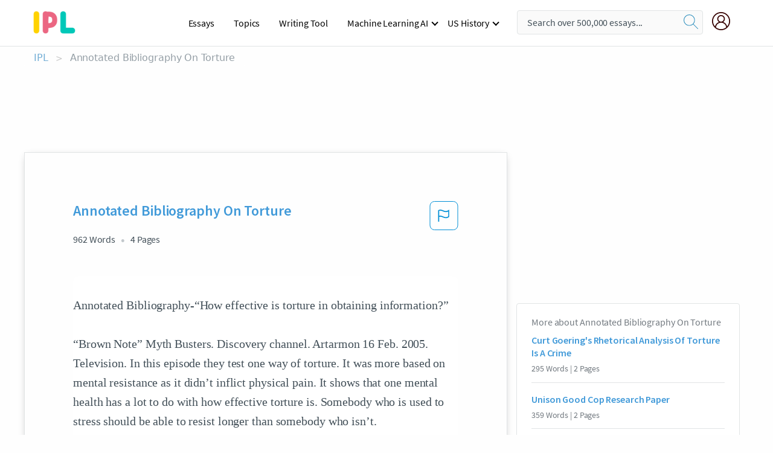

--- FILE ---
content_type: text/html; charset=UTF-8
request_url: https://www.ipl.org/essay/Annotated-Bibliography-On-Torture-F39QUP74ACFR
body_size: 2399
content:
<!DOCTYPE html>
<html lang="en">
<head>
    <meta charset="utf-8">
    <meta name="viewport" content="width=device-width, initial-scale=1">
    <title></title>
    <style>
        body {
            font-family: "Arial";
        }
    </style>
    <script type="text/javascript">
    window.awsWafCookieDomainList = ['monografias.com','cram.com','studymode.com','buenastareas.com','trabalhosfeitos.com','etudier.com','studentbrands.com','ipl.org','123helpme.com','termpaperwarehouse.com'];
    window.gokuProps = {
"key":"AQIDAHjcYu/GjX+QlghicBgQ/7bFaQZ+m5FKCMDnO+vTbNg96AHqDSf7dyseAvxXfff+th73AAAAfjB8BgkqhkiG9w0BBwagbzBtAgEAMGgGCSqGSIb3DQEHATAeBglghkgBZQMEAS4wEQQMBbAhfC6rywEJSQLoAgEQgDvkSovwKw8drqzo35BraWInANBuiYC/Ydi42ZvWJEuM09r4GJbJcSPceJYTDcFO+WT1lARbyvQfSSoHfg==",
          "iv":"A6x+awFnVAAAJBVZ",
          "context":"c6VLUpR9+oGBjCqUbs7GPPxYiwenuo4/2D6uiH/IXBJYNR1RDHweY9NG1+PU0gTqELtTpiN9ReCHP15LB9rG6/KGdb+0HgdF/EpQ64FNp6csnoXLOjY4leDBP63Ky8HZZizLojqZhPsJxzkjrUYSKzZT2wkJ43C5rR/7M6vnL01rzNqi1qTc5west3ndrFTi7H1aMI1it+9N41IXSizihyclOM/IU/0wQRhAtHj2piKP7Nb0DvPA7FlcRnc2duEPPgMAnXXc2IMM6Kd68pgpoBchN3+USdx9L/NICX4CnT9ktb7JPd5kZhtRbx5sMilbVGJCW+mx8einKo0Z4i8h2BG9wyyz6FkhIRU5s94kfVLGyWhCtupEDnsyO7U8+0NpNNi1OZbbohRUj3sXGOHSqCnWyBqfb7fkI76ghDIUzOFIN3mG/RxqkZoYhXVFhReYDxb7Lqk02ewG5GVDD7PhflOpya4wabm0/64cl3zA7W2g1aOpWGQZZp87Iy31WZG6u0TZiiIF/YfVwHhfRY2qub12J7T+u6T8Z8m0pnp5rawwhOisybrEu8kREJdPjJ8ikpqH6AjP5h7aKvSoqDGRBXH3D/PkiIvT3BHE5eBshqh4d2TZvWtfi8/XcceJB5cteI73vedon6I5P/UBymbwNI+5g/7AOMxEvmiNsdX1l6jjv1WQ+NAJ10SxLrwCOE9DAw7TL2f/PVeVSle2gTj3ttsZTrYWh3o9TPny9Xbe5BdpIZt9QLnkSH1puDdEUkHkPv3YToNaXFyJ6/hoR8yn2nqmKg=="
};
    </script>
    <script src="https://ab840a5abf4d.9b6e7044.us-east-2.token.awswaf.com/ab840a5abf4d/b0f70ab89207/49b6e89255bb/challenge.js"></script>
</head>
<body>
    <div id="challenge-container"></div>
    <script type="text/javascript">
        AwsWafIntegration.saveReferrer();
        AwsWafIntegration.checkForceRefresh().then((forceRefresh) => {
            if (forceRefresh) {
                AwsWafIntegration.forceRefreshToken().then(() => {
                    window.location.reload(true);
                });
            } else {
                AwsWafIntegration.getToken().then(() => {
                    window.location.reload(true);
                });
            }
        });
    </script>
    <noscript>
        <h1>JavaScript is disabled</h1>
        In order to continue, we need to verify that you're not a robot.
        This requires JavaScript. Enable JavaScript and then reload the page.
    </noscript>
</body>
</html>

--- FILE ---
content_type: text/html; charset=utf-8
request_url: https://www.ipl.org/essay/Annotated-Bibliography-On-Torture-F39QUP74ACFR
body_size: 24527
content:
<!DOCTYPE html><html lang="en"><head><meta charSet="utf-8"/><meta name="viewport" content="width=device-width, initial-scale=1"/><link rel="preload" as="image" href="//assets.ipl.org/1.17/images/logos/ipl/logo-ipl.png"/><link rel="preload" as="image" href="//assets.ipl.org/1.17/images/icons/ipl/magnifying-glass.svg"/><link rel="preload" as="image" href="//assets.ipl.org/1.17/images/icons/user.png"/><link rel="stylesheet" href="/_next/static/css/275ed64cc4367444.css" data-precedence="next"/><link rel="stylesheet" href="/_next/static/css/d1010e730fb921b1.css" data-precedence="next"/><link rel="stylesheet" href="/_next/static/css/8584ffabdd5f8c16.css" data-precedence="next"/><link rel="stylesheet" href="/_next/static/css/9c19318485a4db35.css" data-precedence="next"/><link rel="stylesheet" href="/_next/static/css/bd5e8bc2e7c36d97.css" data-precedence="next"/><link rel="stylesheet" href="/_next/static/css/e4dccb509d93907a.css" data-precedence="next"/><link rel="preload" as="script" fetchPriority="low" href="/_next/static/chunks/webpack-417f1a94d57302c0.js"/><script src="/_next/static/chunks/fd9d1056-4b62698693dbfabc.js" async=""></script><script src="/_next/static/chunks/8762-8ad353e02bc2af3c.js" async=""></script><script src="/_next/static/chunks/main-app-f4796c898d921638.js" async=""></script><script src="/_next/static/chunks/3ff803c2-f0f7edafd4775fbe.js" async=""></script><script src="/_next/static/chunks/app/(essay)/essay/%5Bslug%5D/error-53b2f000131f2229.js" async=""></script><script src="/_next/static/chunks/app/(essay)/essay/%5Bslug%5D/not-found-d879a0942c99821b.js" async=""></script><script src="/_next/static/chunks/app/(essay)/error-69dfc0ff013e5bf5.js" async=""></script><script src="/_next/static/chunks/app/(essay)/essay/%5Bslug%5D/page-fe7c03fe3daa5a0f.js" async=""></script><script src="/_next/static/chunks/app/error-244b34cbf9e834f0.js" async=""></script><script src="/_next/static/chunks/4977-dce6ba04846f9cff.js" async=""></script><script src="/_next/static/chunks/app/layout-2040570caa53cf2f.js" async=""></script><script src="/_next/static/chunks/app/global-error-27218bf9570c0318.js" async=""></script><link rel="preload" href="https://cdn.cookielaw.org/consent/b0cd8d85-662e-4e9b-8eaf-21bfeb56b3d5/OtAutoBlock.js" as="script"/><link rel="preload" href="https://www.ipl.org/s/react-users-frontend/js/ruf-version.js" as="script"/><link rel="preload" href="/s2/js/funnel-client.js" as="script"/><link rel="preload" href="/s2/js/exitintent/exitintent.min.js" as="script"/><title>Annotated Bibliography On Torture - 962 Words | Internet Public Library</title><meta name="description" content="Annotated Bibliography-“How effective is torture in obtaining information?” “Brown Note” Myth Busters. Discovery channel. Artarmon 16 Feb. 2005. Television...."/><link rel="canonical" href="https://www.ipl.org/essay/Annotated-Bibliography-On-Torture-F39QUP74ACFR"/><meta name="next-size-adjust"/><script src="/_next/static/chunks/polyfills-42372ed130431b0a.js" noModule=""></script></head><body class="__className_e8ce0c"><script>(self.__next_s=self.__next_s||[]).push(["https://cdn.cookielaw.org/consent/b0cd8d85-662e-4e9b-8eaf-21bfeb56b3d5/OtAutoBlock.js",{}])</script><noscript><iframe src="//www.googletagmanager.com/ns.html?id=GTM-T86F369" height="0" width="0" style="display:none;visibility:hidden"></iframe></noscript><div class="flex flex-col justify-around min-h-[100vh]"><header class="header-splat"><div class="row header-row"><div class="columns large-1 medium-1 small-4 header-splat__columns mobile-flex"><label for="drop" class="nav-toggle"><span></span></label><a href="/" aria-label="ipl-logo-bg" class="show-for-large display-inline-block vert-align-middle full-height"><div class="header-splat__logo-container" style="background-image:url(//assets.ipl.org/1.17/images/logos/ipl/logo-ipl.png)"></div></a><div class="hide-for-large-up display-inline-block vert-align-middle full-height"><a href="/" class="cursorPointer" aria-label="ipl-logo"><img class="vert-center no-material-style" src="//assets.ipl.org/1.17/images/logos/ipl/logo-ipl.png" width="70" height="35" alt="ipl-logo"/></a></div></div><div class="columns large-6 medium-5 small-4 full-height header-navbar" style="visibility:hidden;width:180%!important"><div class="nav-container"><nav><input type="checkbox" id="drop"/><ul class="menu"><li><a href="/writing">Essays</a></li><li><a href="/topics">Topics</a></li><li><a href="/editor">Writing Tool</a></li><li><a href="/div/machine-learning-ai/">Machine Learning AI</a><input type="checkbox" id="drop-2"/><ul><li class="bordered"><a href="/div/chatgpt/">ChatGPT</a></li></ul></li><li><a href="#">US History</a><input type="checkbox" id="drop-2"/><ul><li class="bordered"><a href="/div/potus/">Presidents of the United States</a><input type="checkbox" id="drop-3"/><ul><li><a href="/div/potus/jrbiden.html ">Joseph Robinette Biden</a></li><li><a href="/div/potus/djtrump.html ">Donald Trump</a></li><li><a href="/div/potus/bhobama.html ">Barack Obama</a></li></ul></li><li class="bordered"><a href="/div/stateknow">US States</a><input type="checkbox" id="drop-4"/><ul><li><a href="/div/stateknow/popchart.html ">States Ranked by Size &amp; Population</a></li><li><a href="/div/stateknow/dates.html">States Ranked by Date</a></li></ul></li></ul></li></ul></nav></div></div><div class="columns large-12 medium-12 small-4 header-splat__search-box-container"><div class="d-flex"><div class="search-box header-splat__search-box header-splat__search-box--low search-box z-index-2" id="header__search-box"><form class="toggle-trigger" action="https://www.ipl.org/search" method="GET"><input type="text" class="search-box__input search-box__input--splat-header search-box__input--gray-bg " placeholder="Search over 500,000 essays..." name="query"/><button class="search-box__button search-box__button--splat-header" type="submit" aria-label="search"><div class="search-box__svg-cont"><img class="search-box__svg search-box__svg-middle no-material-style" src="//assets.ipl.org/1.17/images/icons/ipl/magnifying-glass.svg" alt="search" width="24px" height="24px"/></div></button></form></div><div class="header-splat__columns align-right user-account"><div class="header-splat__search-toggle-container" style="right:5rem"><i class="weight-500 icon icon-ui-24-search header-splat__icon-ui-24-search-toggle" id="header-splat__icon-ui-24-search-toggle"></i></div><a href="/dashboard" rel="nofollow" aria-label="My Account"><div class="burger full-height vert-align-middle display-inline-block cursorPointer position-relative"><div class="vert-center"><img class="no-material-style" width="30" height="30" src="//assets.ipl.org/1.17/images/icons/user.png" alt="user-icon"/></div></div></a></div></div></div></div></header><div class="ipl-main-container"><script data-ot-ignore="true" type="application/ld+json">
      {
        "@context": "https://schema.org",
        "@type": "Article",
        "headline": "Annotated Bibliography On Torture",
        "image": "//assets.ipl.org/1.17/images/logos/ipl/logo-ipl.png",
        "datePublished": "2020-03-04T18:18:09.000Z",
        "dateModified": "2020-03-04T18:18:09.000Z",
        "author": {
          "@type": "Organization",
          "name": "ipl.org"
        },
        "description": "Annotated Bibliography-“How effective is torture in obtaining information?” “Brown Note” Myth Busters. Discovery channel. Artarmon 16 Feb. 2005. Television....",
        "isAccessibleForFree": "False",
        "hasPart":
          {
          "@type": "WebPage",
          "isAccessibleForFree": "False",
          "cssSelector" : ".paywall"
          }
      }
    </script><script>(self.__next_s=self.__next_s||[]).push([0,{"data-ot-ignore":true,"children":"window.dataLayer = window.dataLayer || [];\n        dataLayer.push({ \"environment\": \"production\" });\ndataLayer.push({ \"ga_enable_tracking\": \"true\" });\ndataLayer.push({ \"version\": \"1.0.27\" });\ndataLayer.push({ \"source_site_id\": 32 });\n","id":"envScript"}])</script><div class="row"><nav aria-label="breadcrumb" class="w-max"><ol aria-label="Breadcrumbs:" role="navigation" class="flex flex-wrap items-center w-full bg-opacity-60 py-2 px-4 rounded-md breadcrumbs justify-start bg-white"><li class="flex items-center text-blue-gray-900 antialiased font-sans text-sm font-normal leading-normal cursor-pointer transition-colors duration-300 hover:text-light-blue-500"><a href="/" class="opacity-60">IPL</a><span class="text-blue-gray-500 text-sm antialiased font-sans font-normal leading-normal mx-2 pointer-events-none select-none">&gt;</span></li><li class="flex items-center text-blue-gray-900 antialiased font-sans text-sm font-normal leading-normal cursor-pointer transition-colors duration-300 hover:text-light-blue-500"><span class="ash-gray capitalize">Annotated Bibliography On Torture</span></li></ol></nav></div><div id="essay_ad_top"></div><div class="row essay-preview-block "><div class="columns large-8 paper-container paper-container--with-sidebar position-relative border-box-shadow margin-4 paper-container--with-sidebar"><div class="position-relative margin-4 text-xl"><div class="popup-funnel-modal" id="DivFunnelModal"></div><div id="essay-body-heading-details"><div class="flex justify-between"><h1 style="color:#419ad9" class="weight-700 heading-m heading-font">Annotated Bibliography On Torture</h1><button class="bg-transparent border-0 content-flag-color p-0 m-0 h-[49px] w-[48px] shadow-none outline-0 font-normal hover:shadow-none hover:outline-0 focus:shadow-none focus:outline-0"><svg width="48" height="49" viewBox="0 0 48 49" fill="none" xmlns="http://www.w3.org/2000/svg"><rect x="1" y="0.5" width="46" height="47.0413" rx="7.5" stroke="currentcolor"></rect><path d="M16.1668 34.0413H14.5V15.2062L14.9167 14.9561C17.667 13.206 20.2506 14.2061 22.7508 15.2062C25.5844 16.3729 28.168 17.373 31.5017 14.9561L32.8351 14.0394V26.1239L32.5018 26.3739C28.418 29.3742 25.0844 28.0408 22.0841 26.7906C19.9172 25.9572 18.0837 25.2071 16.1668 26.1239V34.0413ZM18.0837 24.0404C19.6672 24.0404 21.2507 24.6238 22.7508 25.2905C25.4177 26.3739 28.0013 27.374 31.1683 25.2905V17.2064C27.668 19.0399 24.751 17.8731 22.0841 16.7897C19.9172 15.9562 18.0837 15.2062 16.1668 16.1229V24.2904C16.8336 24.1237 17.417 24.0404 18.0837 24.0404Z" fill="currentcolor"></path></svg></button></div><div class="essay-details mb-12 text-base"><span class="text-m">962<!-- --> Words</span><span class="text-m">4<!-- --> Pages</span></div></div><div style="color:#435059" class="relative flex flex-col bg-clip-border rounded-xl bg-white text-gray-700 paper-holder p-0 shadow-none"> <article class="text-l document__body padding-top-2 white-space--break-spaces break-word source-serif "><span className="document__preview text-l source-serif" key=0><p>Annotated Bibliography-“How effective is torture in obtaining information?”<br />
“Brown Note” Myth Busters. Discovery channel. Artarmon 16 Feb. 2005. Television. In this episode they test one way of torture. It was more based on mental resistance as it didn’t inflict physical pain. It shows that one mental health has a lot to do with how effective torture is. Somebody who is used to stress should be able to resist longer than somebody who isn’t.<br />
Dominguez, Trace. “Does torture Work? Ask the CIA.” Discovery.com. Discovery news. Jul 3, 2012. Web. 08 Feb. 2016. In this report the author explain that many CIA agents believe that physical torture is not as effective as psychological torture. For example, leaving them naked in front of other people will<a data-fulldoc=/document/F39QUP74ACFR class="document__middle white-space--normal source-serif text-l" rel="nofollow" style="cursor:pointer;white-space: normal;">
      <i>&hellip;show more content&hellip;</i>
   </a></p></span><span className="document__preview text-l source-serif" key=1><p>&#34;Beyond Waterboarding: The Science Of Interrogation.&#34; New Scientist 205.2750 (2010): 40-43. Academic Search Complete. Web. 10 Feb. 2016. In this article the author asks the question as to whether torture is a viable source in getting information. Since there is other moral ways of getting information. Some of these methods have shown to be more efficient. They also leave the victim’s <a href='/topics/mind' class='brand-secondary'>mind</a> intact.<br />
Janoff-Bulman, Ronnie. &#34;Erroneous Assumptions: Popular Belief in the Effectiveness of Torture Interrogation.&#34; Peace &#38; Conflict 13.4 (2007): 429-435. Academic Search Complete. Web. 14 Feb. 2016.  As this article mentions many people do believe that torture works as nobody could resist the physical and mental torture people are put through. In reality most successful cases have been done by psychology experts using other methods. They used human knowledge and applied it to the interrogation.  <br />
Moskalenko, Sophia. &#34;Great Minds Think Alike: Psychology Of An Effective Interrogation.&#34; Dynamics of Asymmetric Conflict 4.1 (2011): 21-32. Academic Search Complete. Web. 10 Feb. 2016. In this article the author explains that there is not many studies about the real efficiency on torture. This is due to people seeing it as an immoral action. Many people still decide that it is the best way to get<a data-fulldoc=/document/F39QUP74ACFR class="document__middle white-space--normal source-serif text-l" rel="nofollow" style="cursor:pointer;white-space: normal;">
      <i>&hellip;show more content&hellip;</i>
   </a></p></span><span className="document__preview text-l source-serif" key=2><p class='text-ellipsis-after'>Kelly, and Jeaneé C. Miller. &#34;The Who, What, and Why of Human Intelligence Gathering: Self-Reported Measures of Interrogation Methods.&#34; Applied Cognitive Psychology 28.6 (2014): 817-828. Academic Search Complete. Web. 05 Feb. 2016. In this article research showed that using relationship building techniques instead of physical or mental abuse had better results in obtaining information. When people are being tortured, they feel even if they tell them they will still suffer. In contrast, people who don’t get tortured are more willing to cooperate. In the end showing a friendly manner wins people over.<br />
Schiemann, John W. &#34;Interrogational Torture: Or How Good Guys Get Bad Information With Ugly Methods.&#34; Political Research Quarterly 65.1 (2012): 3-19. Academic Search Complete. Web. 08 Feb. 2016. This source explains that torture is actually one of the last methods used when they are interrogating someone since many know that it has a very low success rate. If the person is not willing to cooperate, they go down a list. Many people thought to use the top methods as they are not as immoral.  Getting to the end of the list thought means they have nothing else to make the person talk which is why they use</p></span></article></div><div class="paper__gradient paper__gradient--bottom"></div><div class="center paper__cta"><a id="ShowMoreButton" class="button text-m" data-fulldoc="/document/F39QUP74ACFR">Show More</a></div></div><div id="essay_ad_related"></div><div><div class="paper--related-separator"><span class="paper--related-separator-word">Related</span></div><section><div class="paper paper--related"><div id="essay-body-heading-details"><div class=""><a href="/essay/Curt-Goerings-Rhetorical-Analysis-Of-Torture-Is-FJCFHQCGZV"><h2 style="color:#419ad9" class="weight-700 heading-m heading-font">Curt Goering&#x27;s Rhetorical Analysis Of Torture Is A Crime</h2></a></div><div class="paper--related__details"><span class="text-m">295<!-- --> Words</span> | <span class="text-m">2<!-- --> Pages</span></div></div><p class="m-0 text-l source-serif break-word text-ellipsis-after" style="color:#435059">After finding some torture tactics, it helped me research about the negative effects of torture. In his article, “Torture is a Crime”, Curt Goering listed the negative effects of torture. He argues that torture is illegal, ineffective, immoral and makes those around us unsafe. Curt uses ethos in his piece to back up his main argument. For example, he mentions that in 1984, the UN adopted the Convention against torture and it was ratified by the U.S. Senate in 1990.</p><div class="paper__gradient paper__gradient--bottom"></div><div class="center paper__cta"><a class="button text-m" href="/essay/Curt-Goerings-Rhetorical-Analysis-Of-Torture-Is-FJCFHQCGZV">Read More</a></div></div><div class="paper paper--related"><div id="essay-body-heading-details"><div class=""><a href="/essay/Unison-Good-Cop-Research-Paper-FKLWAG7E2DVV"><h2 style="color:#419ad9" class="weight-700 heading-m heading-font">Unison Good Cop Research Paper</h2></a></div><div class="paper--related__details"><span class="text-m">359<!-- --> Words</span> | <span class="text-m">2<!-- --> Pages</span></div></div><p class="m-0 text-l source-serif break-word text-ellipsis-after" style="color:#435059">Some of the psychological methods included blackmailing, exploitation of phobias; e.g., mock execution, leaving suspects in a room full of spiders, interrogations that lasted for an unreasonable</p><div class="paper__gradient paper__gradient--bottom"></div><div class="center paper__cta"><a class="button text-m" href="/essay/Unison-Good-Cop-Research-Paper-FKLWAG7E2DVV">Read More</a></div></div><div class="paper paper--related"><div id="essay-body-heading-details"><div class=""><a href="/essay/Rhetorical-Analysis-Of-Torture-Myth-PCWGUN6YV"><h2 style="color:#419ad9" class="weight-700 heading-m heading-font">Rhetorical Analysis Of Torture Myth &#x27;</h2></a></div><div class="paper--related__details"><span class="text-m">1050<!-- --> Words</span> | <span class="text-m">5<!-- --> Pages</span></div></div><p class="m-0 text-l source-serif break-word text-ellipsis-after" style="color:#435059">Applebaum has plenty of evidence to back up her claim that physical torture is not effective, and there are many other ways to obtain information. While the fear-encouraging and questioning elements are potent to many who are afraid of terror committed against them, but when the overwhelming sentiment of Levin’s argument is being compared to the logic and ethical points of Applebaum it is clear to see the superiority of her argument. Although Levin would advocate for physical torture in extreme situations, one must expect extreme consequences. Physical torture is rarely effective, violates rights, and damages a whole nation’s credibility. This is why physical torture should not be</p><div class="paper__gradient paper__gradient--bottom"></div><div class="center paper__cta"><a class="button text-m" href="/essay/Rhetorical-Analysis-Of-Torture-Myth-PCWGUN6YV">Read More</a></div></div><div class="paper paper--related"><div id="essay-body-heading-details"><div class=""><a href="/essay/Ticking-Bomb-Scenarios-P3VX6BMEN8VV"><h2 style="color:#419ad9" class="weight-700 heading-m heading-font">Ticking Bomb Scenarios</h2></a></div><div class="paper--related__details"><span class="text-m">1221<!-- --> Words</span> | <span class="text-m">5<!-- --> Pages</span></div></div><p class="m-0 text-l source-serif break-word text-ellipsis-after" style="color:#435059">However openly allowing torture in any way will normalize its use. While Dershowitz’s proposal for warranted torture may seem appropriate in the case of the ticking bomb terrorist, the proposal is undermined by many moral and legal issues. It is easier for government officials to justify using torture in such extreme cases, but the reasons for not using torture outweigh its justifications. Dershowitz’s suggestion assumes that under a system of torture warrants that officials will refrain from torture if the warrant is rejected. There is no way to regulate interrogators and it is unlikely that a warrant will prevent interrogators from breaking the rules.</p><div class="paper__gradient paper__gradient--bottom"></div><div class="center paper__cta"><a class="button text-m" href="/essay/Ticking-Bomb-Scenarios-P3VX6BMEN8VV">Read More</a></div></div><div class="paper paper--related"><div id="essay-body-heading-details"><div class=""><a href="/essay/Argumentative-Essay-On-Cia-Torture-PKSNKJJKRC486"><h2 style="color:#419ad9" class="weight-700 heading-m heading-font">Informative Essay: Cia Torture And Human Rights</h2></a></div><div class="paper--related__details"><span class="text-m">1105<!-- --> Words</span> | <span class="text-m">5<!-- --> Pages</span></div></div><p class="m-0 text-l source-serif break-word text-ellipsis-after" style="color:#435059">Cia torture
  Imagine helping your country out of debt, or helping innocent people and save them from years and years of trauma. The history of torture goes all the back to before Christ was born, and yet people still use it to this day like the United States, China, North Korea, and Mexico. From country to country people torture other humans for information and services. The definition is the same worldwide which means to inflict severe pain on another human to force them to say something or provide a service.</p><div class="paper__gradient paper__gradient--bottom"></div><div class="center paper__cta"><a class="button text-m" href="/essay/Argumentative-Essay-On-Cia-Torture-PKSNKJJKRC486">Read More</a></div></div><div class="paper paper--related"><div id="essay-body-heading-details"><div class=""><a href="/essay/The-Pros-And-Cons-Of-Punishment-FJBUAV8E6G"><h2 style="color:#419ad9" class="weight-700 heading-m heading-font">Torture Vs Torture Essay</h2></a></div><div class="paper--related__details"><span class="text-m">1253<!-- --> Words</span> | <span class="text-m">6<!-- --> Pages</span></div></div><p class="m-0 text-l source-serif break-word text-ellipsis-after" style="color:#435059">Although it was preformed in secret, torture is an aspect of history that has been occurring for decades.  When an individual is tortured it is a method of inflicting pain onto someone in order to cause extreme suffering. Individuals who are being tortured are being led to a breaking point where they no longer have their dignity and must surrender or give in to the torturer in order for the pain to stop. Torturing is not something that is not used carelessly in most cases and is mainly utilized as a means to gain information. Punishment, on the other hand, is a method of deterrence from committing a crime or activity again and used as a way to rehabilitate individuals to allow them to change their ways for the better rather than an “eye for</p><div class="paper__gradient paper__gradient--bottom"></div><div class="center paper__cta"><a class="button text-m" href="/essay/The-Pros-And-Cons-Of-Punishment-FJBUAV8E6G">Read More</a></div></div><div class="paper paper--related"><div id="essay-body-heading-details"><div class=""><a href="/essay/Moral-Justifiability-Of-Torture-Essay-A8A8F5AC729A03C6"><h2 style="color:#419ad9" class="weight-700 heading-m heading-font">Moral Justifiability Of Torture Essay</h2></a></div><div class="paper--related__details"><span class="text-m">855<!-- --> Words</span> | <span class="text-m">4<!-- --> Pages</span></div></div><p class="m-0 text-l source-serif break-word text-ellipsis-after" style="color:#435059">Since the 911 attack in New York, there have been serval reports state the CIA carried enhanced interrogation to torture suspect in black sites. For example, President Obama, as commander in chief, publicly admitted in August 2009 “we tortured some folks”. Because torture can be used as a method to extract information, a BBC survey of 27,000 people in 2006 shows one out of three people considered a degree of torture acceptable if it saved lives. The rest of the paper will discuss the moral justifiability of torture under two ethnical traditions — moral skepticism and consequentialism, along with a practical approach to determine whether the CIA should be condoned to use torture toward terrorists. 
	Moral skepticism includes two variants — amoralism</p><div class="paper__gradient paper__gradient--bottom"></div><div class="center paper__cta"><a class="button text-m" href="/essay/Moral-Justifiability-Of-Torture-Essay-A8A8F5AC729A03C6">Read More</a></div></div><div class="paper paper--related"><div id="essay-body-heading-details"><div class=""><a href="/essay/Should-Torture-Be-Allowed-0F77A5DEAFC64AEA"><h2 style="color:#419ad9" class="weight-700 heading-m heading-font">Should Torture Be Allowed</h2></a></div><div class="paper--related__details"><span class="text-m">587<!-- --> Words</span> | <span class="text-m">3<!-- --> Pages</span></div></div><p class="m-0 text-l source-serif break-word text-ellipsis-after" style="color:#435059">There are environments in the world such as the Middle East where sometimes extreme measures are called for to prevent extreme consequences. With all this said, there should also be guidelines in order to to keep this method in check and so that only qualified individuals with clearance are allowed to carry out such interrogation methods. 
	 Therefore torture should be allowed and only allowed when the subject refuses to answer questions that follow the Geneva Convention’s guidelines which are defined as a,”series of treaties signed (1864–1949) in Geneva, Switzerland, providing for humane treatment of</p><div class="paper__gradient paper__gradient--bottom"></div><div class="center paper__cta"><a class="button text-m" href="/essay/Should-Torture-Be-Allowed-0F77A5DEAFC64AEA">Read More</a></div></div><div class="paper paper--related"><div id="essay-body-heading-details"><div class=""><a href="/essay/Torture-During-Interrogation-F3GQ557E2DTT"><h2 style="color:#419ad9" class="weight-700 heading-m heading-font">Torture During Interrogation</h2></a></div><div class="paper--related__details"><span class="text-m">652<!-- --> Words</span> | <span class="text-m">3<!-- --> Pages</span></div></div><p class="m-0 text-l source-serif break-word text-ellipsis-after" style="color:#435059"> 
Another example that torture is ineffective is one report of NBC talking about the CIA using torture for what happened on September 11, 2001. “The harsh interrogation techniques used by the CIA in the years after Sept. 11 were essentially useless and far more brutal than the spy agency told Congress and the public, according to a long-awaited Senator John McClain report released</p><div class="paper__gradient paper__gradient--bottom"></div><div class="center paper__cta"><a class="button text-m" href="/essay/Torture-During-Interrogation-F3GQ557E2DTT">Read More</a></div></div><div class="paper paper--related"><div id="essay-body-heading-details"><div class=""><a href="/essay/Essay-On-Torture-Justified-PC59AWPSQU"><h2 style="color:#419ad9" class="weight-700 heading-m heading-font">Should Torture Ever Be Justified Analysis</h2></a></div><div class="paper--related__details"><span class="text-m">885<!-- --> Words</span> | <span class="text-m">4<!-- --> Pages</span></div></div><p class="m-0 text-l source-serif break-word text-ellipsis-after" style="color:#435059">Repeated or extreme stress and pain can affect the memory of the victim; They are unlikely to say/do what the torturer wants at first. Stress also releases catecholamines, which enlarges the structures involved in processing fear, also impairing memory and the ability to distinguish a true memory from a false or implanted one. Therefore one will eventually give in to the interrogator whether the information they are providing is accurate or not. As seen, torture is nonetheless wrong. However a torturer will not stop there, going as far is changing the views and beliefs of their victim.</p><div class="paper__gradient paper__gradient--bottom"></div><div class="center paper__cta"><a class="button text-m" href="/essay/Essay-On-Torture-Justified-PC59AWPSQU">Read More</a></div></div><div class="paper paper--related"><div id="essay-body-heading-details"><div class=""><a href="/essay/Argumentative-Essay-On-Torture-PKXGPMH4ACPR"><h2 style="color:#419ad9" class="weight-700 heading-m heading-font">Argumentative Essay On Torture</h2></a></div><div class="paper--related__details"><span class="text-m">1194<!-- --> Words</span> | <span class="text-m">5<!-- --> Pages</span></div></div><p class="m-0 text-l source-serif break-word text-ellipsis-after" style="color:#435059">Torture does work sometimes but most of the time it only angers the other person gives them false information which will waste billions of dollars, human life, and time that could be used to help save lives. Cia torture is a useless tactic because it provides useless information, it is expensive and is inhumane. 
  We the people or the United states spend way to much money on Cia torture. Quartz media has found evidence that, The united states spends 380 million dollars a year just for cia torture that cover the black sites the people the food the equipment and everything else they need.  Quartz Media.</p><div class="paper__gradient paper__gradient--bottom"></div><div class="center paper__cta"><a class="button text-m" href="/essay/Argumentative-Essay-On-Torture-PKXGPMH4ACPR">Read More</a></div></div><div class="paper paper--related"><div id="essay-body-heading-details"><div class=""><a href="/essay/Ethical-Issues-In-Interrogation-FCQDFCUVZT"><h2 style="color:#419ad9" class="weight-700 heading-m heading-font">Ethical Issues In Interrogation</h2></a></div><div class="paper--related__details"><span class="text-m">999<!-- --> Words</span> | <span class="text-m">4<!-- --> Pages</span></div></div><p class="m-0 text-l source-serif break-word text-ellipsis-after" style="color:#435059">There are ethical issues that need to be recognized in interrogation which are, the use of false evidence, the use of torture, and deceptive promises. 
	Starting off an interrogation, police will usually comfort a suspect by giving evidence that is not true, with the intention to make the suspect end up voluntarily confessing. Giving false evidence has a number of planning’s. One with the officer telling the suspect that he or</p><div class="paper__gradient paper__gradient--bottom"></div><div class="center paper__cta"><a class="button text-m" href="/essay/Ethical-Issues-In-Interrogation-FCQDFCUVZT">Read More</a></div></div><div class="paper paper--related"><div id="essay-body-heading-details"><div class=""><a href="/essay/Arguments-Against-Torture-PCYLAP2GZT"><h2 style="color:#419ad9" class="weight-700 heading-m heading-font">Arguments Against Torture</h2></a></div><div class="paper--related__details"><span class="text-m">631<!-- --> Words</span> | <span class="text-m">3<!-- --> Pages</span></div></div><p class="m-0 text-l source-serif break-word text-ellipsis-after" style="color:#435059">Mark Mazzetti a writer for The New York Times states, “The torture of prisoners at times was so extreme that some C.I.A. personnel tried to put a halt to the techniques, but were told by senior agency officials to continue the interrogation sessions.” The interrogation tactics were done but the results weren’t good. The assumed terrorists gave up little information and the C.I.A. took major scrutiny for what they had been doing. Let it be known this all began to take place after the terrorist attack known as 9/11. An event that is still talked about today because no one expected</p><div class="paper__gradient paper__gradient--bottom"></div><div class="center paper__cta"><a class="button text-m" href="/essay/Arguments-Against-Torture-PCYLAP2GZT">Read More</a></div></div><div class="paper paper--related"><div id="essay-body-heading-details"><div class=""><a href="/essay/Ancient-Torture-Methods-P35XR3FBG5PV"><h2 style="color:#419ad9" class="weight-700 heading-m heading-font">The Oldest Methods Of Torture In Ancient Greece</h2></a></div><div class="paper--related__details"><span class="text-m">1226<!-- --> Words</span> | <span class="text-m">5<!-- --> Pages</span></div></div><p class="m-0 text-l source-serif break-word text-ellipsis-after" style="color:#435059">There has always been torture since the beginning of human civilization. Torture can be conducted for various reasons or for no reason at all. It can be conducted to extract information or to punish someone for what they have been accused of. It can also be done just for the enjoyment of doing it. For all of these reasons, there also are different methods that can be done.</p><div class="paper__gradient paper__gradient--bottom"></div><div class="center paper__cta"><a class="button text-m" href="/essay/Ancient-Torture-Methods-P35XR3FBG5PV">Read More</a></div></div><div class="paper paper--related"><div id="essay-body-heading-details"><div class=""><a href="/essay/Negative-Essay-Why-Is-Torture-Ok-PKPL9AK6C4DR"><h2 style="color:#419ad9" class="weight-700 heading-m heading-font">Benefits Of Torture</h2></a></div><div class="paper--related__details"><span class="text-m">996<!-- --> Words</span> | <span class="text-m">4<!-- --> Pages</span></div></div><p class="m-0 text-l source-serif break-word text-ellipsis-after" style="color:#435059">There is no real reason why we use torture to get answers, we just use it as a game. 
 For years people have been thinking torture is good and that it can help benefit our economy</p><div class="paper__gradient paper__gradient--bottom"></div><div class="center paper__cta"><a class="button text-m" href="/essay/Negative-Essay-Why-Is-Torture-Ok-PKPL9AK6C4DR">Read More</a></div></div></section></div></div><div><div class="columns large-4 hide-for-medium-only hide-for-small-only height-auto"><div id="essay_ad_sidebar"></div><div class="card card--sidebar-nav no-border "><div class="card--sidebar-nav__section"><h2 class="heading-xs card--sidebar-nav__heading mid-gray weight-500 margin-2">More about <!-- -->Annotated Bibliography On Torture</h2><ul class="card--sidebar-nav__list"><li id="sidebar-nav0" class="card--sidebar-nav__list-item card--sidebar-nav__list-item--separators"><a href="/essay/Curt-Goerings-Rhetorical-Analysis-Of-Torture-Is-FJCFHQCGZV"><h3 class="card--sidebar-nav__linkg heading-xs brand-secondary weight-700">Curt Goering&#x27;s Rhetorical Analysis Of Torture Is A Crime</h3></a><span class="text-s mid-gray margin-1 display-block">295<!-- --> Words | <!-- -->2<!-- --> Pages</span></li><li id="sidebar-nav1" class="card--sidebar-nav__list-item card--sidebar-nav__list-item--separators"><a href="/essay/Unison-Good-Cop-Research-Paper-FKLWAG7E2DVV"><h3 class="card--sidebar-nav__linkg heading-xs brand-secondary weight-700">Unison Good Cop Research Paper</h3></a><span class="text-s mid-gray margin-1 display-block">359<!-- --> Words | <!-- -->2<!-- --> Pages</span></li><li id="sidebar-nav2" class="card--sidebar-nav__list-item card--sidebar-nav__list-item--separators"><a href="/essay/Rhetorical-Analysis-Of-Torture-Myth-PCWGUN6YV"><h3 class="card--sidebar-nav__linkg heading-xs brand-secondary weight-700">Rhetorical Analysis Of Torture Myth &#x27;</h3></a><span class="text-s mid-gray margin-1 display-block">1050<!-- --> Words | <!-- -->5<!-- --> Pages</span></li><li id="sidebar-nav3" class="card--sidebar-nav__list-item card--sidebar-nav__list-item--separators"><a href="/essay/Ticking-Bomb-Scenarios-P3VX6BMEN8VV"><h3 class="card--sidebar-nav__linkg heading-xs brand-secondary weight-700">Ticking Bomb Scenarios</h3></a><span class="text-s mid-gray margin-1 display-block">1221<!-- --> Words | <!-- -->5<!-- --> Pages</span></li><li id="sidebar-nav4" class="card--sidebar-nav__list-item card--sidebar-nav__list-item--separators"><a href="/essay/Argumentative-Essay-On-Cia-Torture-PKSNKJJKRC486"><h3 class="card--sidebar-nav__linkg heading-xs brand-secondary weight-700">Informative Essay: Cia Torture And Human Rights</h3></a><span class="text-s mid-gray margin-1 display-block">1105<!-- --> Words | <!-- -->5<!-- --> Pages</span></li><li id="sidebar-nav5" class="card--sidebar-nav__list-item card--sidebar-nav__list-item--separators"><a href="/essay/The-Pros-And-Cons-Of-Punishment-FJBUAV8E6G"><h3 class="card--sidebar-nav__linkg heading-xs brand-secondary weight-700">Torture Vs Torture Essay</h3></a><span class="text-s mid-gray margin-1 display-block">1253<!-- --> Words | <!-- -->6<!-- --> Pages</span></li><li id="sidebar-nav6" class="card--sidebar-nav__list-item card--sidebar-nav__list-item--separators"><a href="/essay/Moral-Justifiability-Of-Torture-Essay-A8A8F5AC729A03C6"><h3 class="card--sidebar-nav__linkg heading-xs brand-secondary weight-700">Moral Justifiability Of Torture Essay</h3></a><span class="text-s mid-gray margin-1 display-block">855<!-- --> Words | <!-- -->4<!-- --> Pages</span></li><li id="sidebar-nav7" class="card--sidebar-nav__list-item card--sidebar-nav__list-item--separators"><a href="/essay/Should-Torture-Be-Allowed-0F77A5DEAFC64AEA"><h3 class="card--sidebar-nav__linkg heading-xs brand-secondary weight-700">Should Torture Be Allowed</h3></a><span class="text-s mid-gray margin-1 display-block">587<!-- --> Words | <!-- -->3<!-- --> Pages</span></li><li id="sidebar-nav8" class="card--sidebar-nav__list-item card--sidebar-nav__list-item--separators"><a href="/essay/Torture-During-Interrogation-F3GQ557E2DTT"><h3 class="card--sidebar-nav__linkg heading-xs brand-secondary weight-700">Torture During Interrogation</h3></a><span class="text-s mid-gray margin-1 display-block">652<!-- --> Words | <!-- -->3<!-- --> Pages</span></li><li id="sidebar-nav9" class="card--sidebar-nav__list-item card--sidebar-nav__list-item--separators"><a href="/essay/Essay-On-Torture-Justified-PC59AWPSQU"><h3 class="card--sidebar-nav__linkg heading-xs brand-secondary weight-700">Should Torture Ever Be Justified Analysis</h3></a><span class="text-s mid-gray margin-1 display-block">885<!-- --> Words | <!-- -->4<!-- --> Pages</span></li><li id="sidebar-nav10" class="card--sidebar-nav__list-item card--sidebar-nav__list-item--separators"><a href="/essay/Argumentative-Essay-On-Torture-PKXGPMH4ACPR"><h3 class="card--sidebar-nav__linkg heading-xs brand-secondary weight-700">Argumentative Essay On Torture</h3></a><span class="text-s mid-gray margin-1 display-block">1194<!-- --> Words | <!-- -->5<!-- --> Pages</span></li><li id="sidebar-nav11" class="card--sidebar-nav__list-item card--sidebar-nav__list-item--separators"><a href="/essay/Ethical-Issues-In-Interrogation-FCQDFCUVZT"><h3 class="card--sidebar-nav__linkg heading-xs brand-secondary weight-700">Ethical Issues In Interrogation</h3></a><span class="text-s mid-gray margin-1 display-block">999<!-- --> Words | <!-- -->4<!-- --> Pages</span></li><li id="sidebar-nav12" class="card--sidebar-nav__list-item card--sidebar-nav__list-item--separators"><a href="/essay/Arguments-Against-Torture-PCYLAP2GZT"><h3 class="card--sidebar-nav__linkg heading-xs brand-secondary weight-700">Arguments Against Torture</h3></a><span class="text-s mid-gray margin-1 display-block">631<!-- --> Words | <!-- -->3<!-- --> Pages</span></li><li id="sidebar-nav13" class="card--sidebar-nav__list-item card--sidebar-nav__list-item--separators"><a href="/essay/Ancient-Torture-Methods-P35XR3FBG5PV"><h3 class="card--sidebar-nav__linkg heading-xs brand-secondary weight-700">The Oldest Methods Of Torture In Ancient Greece</h3></a><span class="text-s mid-gray margin-1 display-block">1226<!-- --> Words | <!-- -->5<!-- --> Pages</span></li><li id="sidebar-nav14" class="card--sidebar-nav__list-item card--sidebar-nav__list-item--separators"><a href="/essay/Negative-Essay-Why-Is-Torture-Ok-PKPL9AK6C4DR"><h3 class="card--sidebar-nav__linkg heading-xs brand-secondary weight-700">Benefits Of Torture</h3></a><span class="text-s mid-gray margin-1 display-block">996<!-- --> Words | <!-- -->4<!-- --> Pages</span></li></ul></div></div><div id="essay_ad_sidebar_1"></div></div></div></div><div class="row columns"><section class="section no-padding padding-bottom-1 no-border--bottom "><div class="container"><div class="row padding-top-1 margin-1"><div class="small-12 columns"><h3 class="heading-m  black weight-500" id="show-related-topics-link">Related Topics</h3></div></div><div class="row" id="related-topics-container"><div class="columns large-10 columns-small-1 columns-medium-1 columns-large-2" id="popular-tags-visible"><ul><li class="tag-block__li--link margin-1"><a href="/topics/crime" title="Crime" class="brand-secondary brand-primary--hover">Crime</a></li><li class="tag-block__li--link margin-1"><a href="/topics/mind" title="Mind" class="brand-secondary brand-primary--hover">Mind</a></li><li class="tag-block__li--link margin-1"><a href="/topics/criminal-justice" title="Criminal justice" class="brand-secondary brand-primary--hover">Criminal justice</a></li><li class="tag-block__li--link margin-1"><a href="/topics/violence" title="Violence" class="brand-secondary brand-primary--hover">Violence</a></li><li class="tag-block__li--link margin-1"><a href="/topics/mental-disorder" title="Mental disorder" class="brand-secondary brand-primary--hover">Mental disorder</a></li></ul></div></div></div></section></div><a href="https://www.ipl.org/content/access" rel="nofollow"></a><div class="button--extra_container show-for-small-only "><a href="/document/F39QUP74ACFR" class="button--extra">Open Document</a></div></div><footer class="section--footer bg-[#1d2226] mt-auto text-white w-full bottom-0 py-8" style="font-family:&quot;Open Sans&quot;,sans-serif"><div class="max-w-[75rem] mx-auto"><div class="mx-auto flex flex-wrap text-lg"><div class="w-full md:w-1/4 p-4 "><div class="uppercase tracking-[0.125em] font-semibold mb-4 text-base">Company</div><ul><li class="text-base leading-[1.75em]"><a class="text-[#737a80]" href="/about-us/privacy">About Us</a></li><li class="text-base leading-[1.75em]"><a class="text-[#737a80]" href="/about-us/contact">Contact</a></li></ul></div><div class="w-full md:w-1/3 p-4"><div class="uppercase tracking-[0.125em] font-semibold mb-4 text-base">Legal</div><ul><li class="text-base text-[#737a80] leading-[1.75em] undefined"><a href="https://www.learneo.com/legal/copyright-policy" target="_blank" rel="nofollow" class="text-[#737a80] ">Copyright Policy</a></li><li class="text-base text-[#737a80] leading-[1.75em] undefined"><a href="https://www.learneo.com/legal/community-guidelines" target="_blank" rel="nofollow" class="text-[#737a80] ">Community Guidelines</a></li><li class="text-base text-[#737a80] leading-[1.75em] undefined"><a href="https://www.learneo.com/legal/honor-code" target="_blank" rel="nofollow" class="text-[#737a80] ">Our Honor Code</a></li><li class="text-base text-[#737a80] leading-[1.75em] undefined"><a href="https://www.learneo.com/legal/privacy-policy" target="_blank" rel="nofollow" class="text-[#737a80] ">Privacy Policy</a></li><li class="text-base text-[#737a80] leading-[1.75em] undefined"><a href="/about-us/terms" target="_self" rel="" class="text-[#737a80] ">Service Terms</a></li><li class="text-base text-[#737a80] leading-[1.75em] cursor-pointer ot-sdk-show-settings"></li></ul></div><div class="w-full md:w-1/3 p-4 text-center flex justify-start md:justify-end"><a href="/"><img alt="Logo" loading="lazy" width="69" height="69" decoding="async" data-nimg="1" class="mx-auto md:mx-0" style="color:transparent" src="//assets.ipl.org/1.17/images/logos/ipl/logo-ipl.svg"/></a></div></div><div class="border-t text-[#737a80] border-gray-300 pt-8 md:text-left text-center"><p>Copyright © 2024 IPL.org All rights reserved.</p></div></div></footer></div><script src="/_next/static/chunks/webpack-417f1a94d57302c0.js" async=""></script><script>(self.__next_f=self.__next_f||[]).push([0]);self.__next_f.push([2,null])</script><script>self.__next_f.push([1,"1:HL[\"/_next/static/media/e4af272ccee01ff0-s.p.woff2\",\"font\",{\"crossOrigin\":\"\",\"type\":\"font/woff2\"}]\n2:HL[\"/_next/static/css/275ed64cc4367444.css\",\"style\"]\n3:HL[\"/_next/static/css/d1010e730fb921b1.css\",\"style\"]\n4:HL[\"/_next/static/css/8584ffabdd5f8c16.css\",\"style\"]\n5:HL[\"/_next/static/css/9c19318485a4db35.css\",\"style\"]\n6:HL[\"/_next/static/css/bd5e8bc2e7c36d97.css\",\"style\"]\n7:HL[\"/_next/static/css/e4dccb509d93907a.css\",\"style\"]\n"])</script><script>self.__next_f.push([1,"8:I[2846,[],\"\"]\nb:I[4707,[],\"\"]\nd:I[9631,[\"6092\",\"static/chunks/3ff803c2-f0f7edafd4775fbe.js\",\"3549\",\"static/chunks/app/(essay)/essay/%5Bslug%5D/error-53b2f000131f2229.js\"],\"default\"]\ne:I[6423,[],\"\"]\nf:I[1916,[\"6092\",\"static/chunks/3ff803c2-f0f7edafd4775fbe.js\",\"2736\",\"static/chunks/app/(essay)/essay/%5Bslug%5D/not-found-d879a0942c99821b.js\"],\"ErrorPageIPL\"]\n10:I[2154,[\"7545\",\"static/chunks/app/(essay)/error-69dfc0ff013e5bf5.js\"],\"default\"]\n11:I[8003,[\"6092\",\"static/chunks/3ff803c2-f0f7edafd4775fbe.js\",\"31\",\"static/chunks/app/(essay)/essay/%5Bslug%5D/page-fe7c03fe3daa5a0f.js\"],\"\"]\n12:I[1916,[\"6092\",\"static/chunks/3ff803c2-f0f7edafd4775fbe.js\",\"2736\",\"static/chunks/app/(essay)/essay/%5Bslug%5D/not-found-d879a0942c99821b.js\"],\"HeaderWithMenu\"]\n13:I[3490,[\"7601\",\"static/chunks/app/error-244b34cbf9e834f0.js\"],\"default\"]\n14:I[5878,[\"6092\",\"static/chunks/3ff803c2-f0f7edafd4775fbe.js\",\"4977\",\"static/chunks/4977-dce6ba04846f9cff.js\",\"3185\",\"static/chunks/app/layout-2040570caa53cf2f.js\"],\"Image\"]\n16:I[4879,[\"6470\",\"static/chunks/app/global-error-27218bf9570c0318.js\"],\"default\"]\nc:[\"slug\",\"Annotated-Bibliography-On-Torture-F39QUP74ACFR\",\"d\"]\n17:[]\n"])</script><script>self.__next_f.push([1,"0:[\"$\",\"$L8\",null,{\"buildId\":\"LugsWnUYv2bsG1Oguf-k6\",\"assetPrefix\":\"\",\"urlParts\":[\"\",\"essay\",\"Annotated-Bibliography-On-Torture-F39QUP74ACFR\"],\"initialTree\":[\"\",{\"children\":[\"(essay)\",{\"children\":[\"essay\",{\"children\":[[\"slug\",\"Annotated-Bibliography-On-Torture-F39QUP74ACFR\",\"d\"],{\"children\":[\"__PAGE__\",{}]}]}]}]},\"$undefined\",\"$undefined\",true],\"initialSeedData\":[\"\",{\"children\":[\"(essay)\",{\"children\":[\"essay\",{\"children\":[[\"slug\",\"Annotated-Bibliography-On-Torture-F39QUP74ACFR\",\"d\"],{\"children\":[\"__PAGE__\",{},[[\"$L9\",\"$La\",[[\"$\",\"link\",\"0\",{\"rel\":\"stylesheet\",\"href\":\"/_next/static/css/8584ffabdd5f8c16.css\",\"precedence\":\"next\",\"crossOrigin\":\"$undefined\"}],[\"$\",\"link\",\"1\",{\"rel\":\"stylesheet\",\"href\":\"/_next/static/css/9c19318485a4db35.css\",\"precedence\":\"next\",\"crossOrigin\":\"$undefined\"}],[\"$\",\"link\",\"2\",{\"rel\":\"stylesheet\",\"href\":\"/_next/static/css/bd5e8bc2e7c36d97.css\",\"precedence\":\"next\",\"crossOrigin\":\"$undefined\"}],[\"$\",\"link\",\"3\",{\"rel\":\"stylesheet\",\"href\":\"/_next/static/css/e4dccb509d93907a.css\",\"precedence\":\"next\",\"crossOrigin\":\"$undefined\"}]]],null],null]},[null,[\"$\",\"$Lb\",null,{\"parallelRouterKey\":\"children\",\"segmentPath\":[\"children\",\"(essay)\",\"children\",\"essay\",\"children\",\"$c\",\"children\"],\"error\":\"$d\",\"errorStyles\":[[\"$\",\"link\",\"0\",{\"rel\":\"stylesheet\",\"href\":\"/_next/static/css/9c19318485a4db35.css\",\"precedence\":\"next\",\"crossOrigin\":\"$undefined\"}],[\"$\",\"link\",\"1\",{\"rel\":\"stylesheet\",\"href\":\"/_next/static/css/bd5e8bc2e7c36d97.css\",\"precedence\":\"next\",\"crossOrigin\":\"$undefined\"}]],\"errorScripts\":[],\"template\":[\"$\",\"$Le\",null,{}],\"templateStyles\":\"$undefined\",\"templateScripts\":\"$undefined\",\"notFound\":[\"$\",\"$Lf\",null,{\"title\":\"404\",\"description\":\"The page you're looking for isn't here.\"}],\"notFoundStyles\":[[\"$\",\"link\",\"0\",{\"rel\":\"stylesheet\",\"href\":\"/_next/static/css/9c19318485a4db35.css\",\"precedence\":\"next\",\"crossOrigin\":\"$undefined\"}],[\"$\",\"link\",\"1\",{\"rel\":\"stylesheet\",\"href\":\"/_next/static/css/bd5e8bc2e7c36d97.css\",\"precedence\":\"next\",\"crossOrigin\":\"$undefined\"}]]}]],null]},[null,[\"$\",\"$Lb\",null,{\"parallelRouterKey\":\"children\",\"segmentPath\":[\"children\",\"(essay)\",\"children\",\"essay\",\"children\"],\"error\":\"$undefined\",\"errorStyles\":\"$undefined\",\"errorScripts\":\"$undefined\",\"template\":[\"$\",\"$Le\",null,{}],\"templateStyles\":\"$undefined\",\"templateScripts\":\"$undefined\",\"notFound\":\"$undefined\",\"notFoundStyles\":\"$undefined\"}]],null]},[null,[\"$\",\"$Lb\",null,{\"parallelRouterKey\":\"children\",\"segmentPath\":[\"children\",\"(essay)\",\"children\"],\"error\":\"$10\",\"errorStyles\":[[\"$\",\"link\",\"0\",{\"rel\":\"stylesheet\",\"href\":\"/_next/static/css/9c19318485a4db35.css\",\"precedence\":\"next\",\"crossOrigin\":\"$undefined\"}],[\"$\",\"link\",\"1\",{\"rel\":\"stylesheet\",\"href\":\"/_next/static/css/bd5e8bc2e7c36d97.css\",\"precedence\":\"next\",\"crossOrigin\":\"$undefined\"}]],\"errorScripts\":[],\"template\":[\"$\",\"$Le\",null,{}],\"templateStyles\":\"$undefined\",\"templateScripts\":\"$undefined\",\"notFound\":\"$undefined\",\"notFoundStyles\":\"$undefined\"}]],null]},[[[[\"$\",\"link\",\"0\",{\"rel\":\"stylesheet\",\"href\":\"/_next/static/css/275ed64cc4367444.css\",\"precedence\":\"next\",\"crossOrigin\":\"$undefined\"}],[\"$\",\"link\",\"1\",{\"rel\":\"stylesheet\",\"href\":\"/_next/static/css/d1010e730fb921b1.css\",\"precedence\":\"next\",\"crossOrigin\":\"$undefined\"}]],[\"$\",\"html\",null,{\"lang\":\"en\",\"suppressHydrationWarning\":true,\"children\":[null,[\"$\",\"body\",null,{\"className\":\"__className_e8ce0c\",\"children\":[[\"$\",\"$L11\",null,{\"src\":\"https://cdn.cookielaw.org/consent/b0cd8d85-662e-4e9b-8eaf-21bfeb56b3d5/OtAutoBlock.js\",\"strategy\":\"beforeInteractive\"}],[\"$\",\"$L11\",null,{\"data-ot-ignore\":true,\"src\":\"https://ab840a5abf4d.edge.sdk.awswaf.com/ab840a5abf4d/b0f70ab89207/challenge.compact.js\",\"defer\":true,\"strategy\":\"lazyOnload\"}],[\"$\",\"$L11\",null,{\"data-ot-ignore\":true,\"id\":\"gtmScript\",\"async\":true,\"dangerouslySetInnerHTML\":{\"__html\":\"\\n                (function(w,d,s,l,i){w[l]=w[l]||[];w[l].push(\\n                  {'gtm.start': new Date().getTime(),event:'gtm.js'}\\n                  );var f=d.getElementsByTagName(s)[0],\\n                  j=d.createElement(s),dl=l!='dataLayer'?'\u0026l='+l:'';j.setAttributeNode(d.createAttribute('data-ot-ignore'));j.setAttribute('class','optanon-category-C0001');j.async=true;j.src=\\n                  '//www.googletagmanager.com/gtm.js?id='+i+dl;f.parentNode.insertBefore(j,f);\\n                  })(window,document,'script','dataLayer','GTM-T86F369');\\n                \"}}],[\"$\",\"noscript\",null,{\"children\":[\"$\",\"iframe\",null,{\"src\":\"//www.googletagmanager.com/ns.html?id=GTM-T86F369\",\"height\":\"0\",\"width\":\"0\",\"style\":{\"display\":\"none\",\"visibility\":\"hidden\"}}]}],[\"$\",\"div\",null,{\"className\":\"flex flex-col justify-around min-h-[100vh]\",\"children\":[[\"$\",\"$L12\",null,{\"headerLogoUrl\":\"//assets.ipl.org/1.17/images/logos/ipl/logo-ipl.png\",\"headerLogoText\":\"The Research Paper Factory\",\"searchIcon\":\"//assets.ipl.org/1.17/images/icons/ipl/magnifying-glass.svg\",\"userIcon\":\"//assets.ipl.org/1.17/images/icons/user.png\",\"secureBaseUrl\":\"https://www.ipl.org\",\"searchInputPlaceholder\":\"Search over 500,000 essays...\"}],[\"$\",\"div\",null,{\"className\":\"ipl-main-container\",\"children\":[\"$\",\"$Lb\",null,{\"parallelRouterKey\":\"children\",\"segmentPath\":[\"children\"],\"error\":\"$13\",\"errorStyles\":[[\"$\",\"link\",\"0\",{\"rel\":\"stylesheet\",\"href\":\"/_next/static/css/9c19318485a4db35.css\",\"precedence\":\"next\",\"crossOrigin\":\"$undefined\"}],[\"$\",\"link\",\"1\",{\"rel\":\"stylesheet\",\"href\":\"/_next/static/css/bd5e8bc2e7c36d97.css\",\"precedence\":\"next\",\"crossOrigin\":\"$undefined\"}]],\"errorScripts\":[],\"template\":[\"$\",\"$Le\",null,{}],\"templateStyles\":\"$undefined\",\"templateScripts\":\"$undefined\",\"notFound\":[\"$\",\"div\",null,{\"className\":\"row\",\"children\":[\"$\",\"$Lf\",null,{\"title\":\"404\",\"description\":\"The page you're looking for isn't here.\"}]}],\"notFoundStyles\":[[\"$\",\"link\",\"0\",{\"rel\":\"stylesheet\",\"href\":\"/_next/static/css/9c19318485a4db35.css\",\"precedence\":\"next\",\"crossOrigin\":\"$undefined\"}],[\"$\",\"link\",\"1\",{\"rel\":\"stylesheet\",\"href\":\"/_next/static/css/bd5e8bc2e7c36d97.css\",\"precedence\":\"next\",\"crossOrigin\":\"$undefined\"}]]}]}],[\"$\",\"footer\",null,{\"className\":\"section--footer bg-[#1d2226] mt-auto text-white w-full bottom-0 py-8\",\"style\":{\"fontFamily\":\"\\\"Open Sans\\\",sans-serif\"},\"children\":[\"$\",\"div\",null,{\"className\":\"max-w-[75rem] mx-auto\",\"children\":[[\"$\",\"div\",null,{\"className\":\"mx-auto flex flex-wrap text-lg\",\"children\":[[\"$\",\"div\",null,{\"className\":\"w-full md:w-1/4 p-4 \",\"children\":[[\"$\",\"div\",null,{\"className\":\"uppercase tracking-[0.125em] font-semibold mb-4 text-base\",\"children\":\"Company\"}],[\"$\",\"ul\",null,{\"children\":[[\"$\",\"li\",\"0\",{\"className\":\"text-base leading-[1.75em]\",\"children\":[\"$\",\"a\",null,{\"className\":\"text-[#737a80]\",\"href\":\"/about-us/privacy\",\"children\":\"About Us\"}]}],[\"$\",\"li\",\"1\",{\"className\":\"text-base leading-[1.75em]\",\"children\":[\"$\",\"a\",null,{\"className\":\"text-[#737a80]\",\"href\":\"/about-us/contact\",\"children\":\"Contact\"}]}]]}]]}],[\"$\",\"div\",null,{\"className\":\"w-full md:w-1/3 p-4\",\"children\":[[\"$\",\"div\",null,{\"className\":\"uppercase tracking-[0.125em] font-semibold mb-4 text-base\",\"children\":\"Legal\"}],[\"$\",\"ul\",null,{\"children\":[[\"$\",\"li\",\"0\",{\"className\":\"text-base text-[#737a80] leading-[1.75em] undefined\",\"children\":[\"$undefined\",[\"$\",\"a\",null,{\"href\":\"https://www.learneo.com/legal/copyright-policy\",\"target\":\"_blank\",\"rel\":\"nofollow\",\"className\":\"text-[#737a80] \",\"children\":\"Copyright Policy\"}]]}],[\"$\",\"li\",\"1\",{\"className\":\"text-base text-[#737a80] leading-[1.75em] undefined\",\"children\":[\"$undefined\",[\"$\",\"a\",null,{\"href\":\"https://www.learneo.com/legal/community-guidelines\",\"target\":\"_blank\",\"rel\":\"nofollow\",\"className\":\"text-[#737a80] \",\"children\":\"Community Guidelines\"}]]}],[\"$\",\"li\",\"2\",{\"className\":\"text-base text-[#737a80] leading-[1.75em] undefined\",\"children\":[\"$undefined\",[\"$\",\"a\",null,{\"href\":\"https://www.learneo.com/legal/honor-code\",\"target\":\"_blank\",\"rel\":\"nofollow\",\"className\":\"text-[#737a80] \",\"children\":\"Our Honor Code\"}]]}],[\"$\",\"li\",\"3\",{\"className\":\"text-base text-[#737a80] leading-[1.75em] undefined\",\"children\":[\"$undefined\",[\"$\",\"a\",null,{\"href\":\"https://www.learneo.com/legal/privacy-policy\",\"target\":\"_blank\",\"rel\":\"nofollow\",\"className\":\"text-[#737a80] \",\"children\":\"Privacy Policy\"}]]}],[\"$\",\"li\",\"4\",{\"className\":\"text-base text-[#737a80] leading-[1.75em] undefined\",\"children\":[\"$undefined\",[\"$\",\"a\",null,{\"href\":\"/about-us/terms\",\"target\":\"_self\",\"rel\":\"\",\"className\":\"text-[#737a80] \",\"children\":\"Service Terms\"}]]}],[\"$\",\"li\",\"5\",{\"className\":\"text-base text-[#737a80] leading-[1.75em] cursor-pointer ot-sdk-show-settings\",\"children\":[\"$undefined\",\"$undefined\"]}]]}]]}],[\"$\",\"div\",null,{\"className\":\"w-full md:w-1/3 p-4 text-center flex justify-start md:justify-end\",\"children\":[\"$\",\"a\",null,{\"href\":\"/\",\"children\":[\"$\",\"$L14\",null,{\"src\":\"//assets.ipl.org/1.17/images/logos/ipl/logo-ipl.svg\",\"alt\":\"Logo\",\"className\":\"mx-auto md:mx-0\",\"width\":\"69\",\"height\":\"69\"}]}]}]]}],[\"$\",\"div\",null,{\"className\":\"border-t text-[#737a80] border-gray-300 pt-8 md:text-left text-center\",\"children\":[\"$\",\"p\",null,{\"children\":\"Copyright © 2024 IPL.org All rights reserved.\"}]}]]}]}]]}]]}]]}]],null],null],\"couldBeIntercepted\":false,\"initialHead\":[null,\"$L15\"],\"globalErrorComponent\":\"$16\",\"missingSlots\":\"$W17\"}]\n"])</script><script>self.__next_f.push([1,"15:[[\"$\",\"meta\",\"0\",{\"name\":\"viewport\",\"content\":\"width=device-width, initial-scale=1\"}],[\"$\",\"meta\",\"1\",{\"charSet\":\"utf-8\"}],[\"$\",\"title\",\"2\",{\"children\":\"Annotated Bibliography On Torture - 962 Words | Internet Public Library\"}],[\"$\",\"meta\",\"3\",{\"name\":\"description\",\"content\":\"Annotated Bibliography-“How effective is torture in obtaining information?” “Brown Note” Myth Busters. Discovery channel. Artarmon 16 Feb. 2005. Television....\"}],[\"$\",\"link\",\"4\",{\"rel\":\"canonical\",\"href\":\"https://www.ipl.org/essay/Annotated-Bibliography-On-Torture-F39QUP74ACFR\"}],[\"$\",\"meta\",\"5\",{\"name\":\"next-size-adjust\"}]]\n9:null\n"])</script><script>self.__next_f.push([1,"19:I[1916,[\"6092\",\"static/chunks/3ff803c2-f0f7edafd4775fbe.js\",\"2736\",\"static/chunks/app/(essay)/essay/%5Bslug%5D/not-found-d879a0942c99821b.js\"],\"Breadcrumb\"]\n1a:I[1916,[\"6092\",\"static/chunks/3ff803c2-f0f7edafd4775fbe.js\",\"2736\",\"static/chunks/app/(essay)/essay/%5Bslug%5D/not-found-d879a0942c99821b.js\"],\"EssayPreview_IPL\"]\n1c:I[1916,[\"6092\",\"static/chunks/3ff803c2-f0f7edafd4775fbe.js\",\"2736\",\"static/chunks/app/(essay)/essay/%5Bslug%5D/not-found-d879a0942c99821b.js\"],\"PopularDocuments\"]\n1d:I[1916,[\"6092\",\"static/chunks/3ff803c2-f0f7edafd4775fbe.js\",\"2736\",\"static/chunks/app/(essay)/essay/%5Bslug%5D/not-found-d879a0942c99821b.js\"],\"ShowMoreMobile\"]\n18:Tc99,"])</script><script>self.__next_f.push([1,"window.splatconfig = {\"PUBLIC_HOME_URL\":\"https://www.ipl.org\",\"PUBLIC_GOOGLE_RECAPTCHA_SITE_KEY\":\"6LcJq9sUAAAAAKDmmqtqyaH5tGATHGFuqmnBlQzN\",\"PUBLIC_ROUTE_SPA_HANDLER_COPYRIGHT\":\"react\",\"PUBLIC_BECKETT_WRITING_TOOL_CSS_URL\":\"//assets.ipl.org/1.17/css/ipl.writing-tool.1.17.119.min.css\",\"PUBLIC_REDIRECT_DASHBOARD_PLANS_TO_PLANS\":true,\"PUBLIC_SUPPORT_EMAIL\":\"support@ipl.org\",\"PUBLIC_SECURE_BASE_URL\":\"https://www.ipl.org\",\"PUBLIC_ROUTE_SPA_HANDLER_PRIVACY\":\"react\",\"PUBLIC_DISPLAY_META_ROBOTS_NOINDEX\":true,\"PUBLIC_EXTERNAL_API_URL\":\"https://api.ipl.org\",\"PUBLIC_FACEBOOK_APP_VERSION\":\"v12.0\",\"PUBLIC_GOOGLE_CLIENT_ID\":\"346858971598-clpj50cm2sdl01hr9al69h2thlhtpaf9.apps.googleusercontent.com\",\"PUBLIC_ROUTE_SPA_HANDLER_PAYMENT\":\"react\",\"PUBLIC_WRITING_VIEW_PLAGI_CHECK_POPUP_CONTENT_ON_EDITOR\":true,\"PUBLIC_WRITING_TOOL_FEATURE_MODEL\":\"economyModel\",\"PUBLIC_IS_OFFICIAL_PRODUCTION\":true,\"PUBLIC_SITE_NAME_SHORT\":\"ipl.org\",\"PUBLIC_CATEGORY_PAGE_APPEND_ESSAYS_TO_TITLE\":true,\"PUBLIC_ERRORS_SENTRY_SRC\":\"//32cca52e18274e35a72543aa142adab4@o133474.ingest.sentry.io/5398140\",\"PUBLIC_UPLOAD_FEATURE_ENABLED\":false,\"PUBLIC_ROUTE_SPA_HANDLER_SIGNUP\":\"react\",\"PUBLIC_WRITING_TOOL_AVAILABLE\":true,\"PUBLIC_ROUTE_SPA_HANDLER_AUTHEMAIL\":\"react\",\"PUBLIC_ROUTE_SPA_HANDLER_TERMS\":\"react\",\"PUBLIC_PICK_A_PLAN_WRITING_TOOL_TEXT\":false,\"PUBLIC_ROUTE_SPA_HANDLER_SIGNOUT\":\"react\",\"PUBLIC_GOOGLE_APP_ID\":\"954002613268-qeibh04517hjqeemj5k3ohf8461cuq6e.apps.googleusercontent.com\",\"PUBLIC_NG1_TEMPLATE_URL\":\"https://s3.amazonaws.com/splat-ng1-templates/\",\"PUBLIC_PLANS_PAGE_HEADING\":\"Writing papers doesn’t \u003ci\u003e\u003cu\u003ehave\u003c/u\u003e\u003c/i\u003e to suck.\",\"PUBLIC_WRITING_AI_DETECTION_ENABLED\":true,\"PUBLIC_UPLOAD_POPUP_EXPIRY_IN_DAYS\":\"3\",\"PUBLIC_GTM_CONTAINER_ID\":\"GTM-T86F369\",\"PUBLIC_EXTERNAL_ASSETS_URL\":\"//assets.ipl.org/1.17/\",\"PUBLIC_NON_SECURE_BASE_URL\":\"http://www.ipl.org\",\"PUBLIC_SITE_NAME\":\"Internet Public Library\",\"PUBLIC_BECKETT_CSS_FONTS_URL\":\"//assets.ipl.org/1.17/css/ipl.fonts.1.17.168.min.css\",\"PUBLIC_BECKETT_CSS_ASYNC\":true,\"PUBLIC_FACEBOOK_APP_ID\":\"2853094868083704\",\"PUBLIC_RECURLY_PUB_KEY\":\"ewr1-QyvayOqfGfuPzLCtW9GIxE\",\"PUBLIC_WRITING_TOOL_PRODUCT_NAME\":\"IPL Essay Editor\",\"PUBLIC_ONETRUST_KEY\":\"b0cd8d85-662e-4e9b-8eaf-21bfeb56b3d5\",\"PUBLIC_SITE_ID\":\"27\",\"PUBLIC_ROUTE_SPA_HANDLER_PAYMENTPROCESSING\":\"react\",\"PUBLIC_DOCUMENT_COUNT_ESTIMATE\":\"500,000\",\"PUBLIC_CONTENT_FLAGGING_SERVICE\":\"ipl\",\"PUBLIC_CONTENT_FLAGGING_ENABLED\":true,\"PUBLIC_HTTPS_ONLY\":true,\"PUBLIC_CONTENT_FLAGGING_ENDPOINT\":\"https://www.learneo.com/legal/illegal-content-notice\",\"PUBLIC_DISABLE_SETTINGS_SOCIAL_ACCOUNTS\":true,\"PUBLIC_DOMAIN_NAME\":\"ipl.org\",\"PUBLIC_ROUTE_SPA_HANDLER_SIGNIN\":\"react\",\"PUBLIC_PAYMENTS_PAYPAL_ENABLED\":true,\"PUBLIC_COOKIE_SIGNED_IN_USERS\":true,\"PUBLIC_SEARCH_TEMPLATE\":\"/search?query=%s\",\"PUBLIC_BECKETT_CSS_MODAL_FUNNEL_URL\":\"//assets.ipl.org/1.17/css/ipl.modal-funnel.1.17.156.min.css\",\"PUBLIC_ERRORS_SENTRY_SEND_UNCAUGHT\":true,\"PUBLIC_WRITING_TOOL_VERSION\":\"2\",\"PUBLIC_WRITING_TOOL_VIEW_IN_FULL_ESSAY\":false,\"PUBLIC_SIGNUP_HEADING\":\"Study Smarter, Not Harder\",\"PUBLIC_GA_USER_INFO\":true,\"PUBLIC_BECKETT_CSS_URL\":\"//assets.ipl.org/1.17/css/ipl.1.17.106.min.css\",\"PUBLIC_ROUTE_SPA_HANDLER_PLANS\":\"react\",\"PUBLIC_SEARCH_NO_PAGINATION\":true};"])</script><script>self.__next_f.push([1,"1b:T1005,"])</script><script>self.__next_f.push([1,"\u003cspan className=\"document__preview text-l source-serif\" key=0\u003e\u003cp\u003eAnnotated Bibliography-“How effective is torture in obtaining information?”\u003cbr /\u003e\n“Brown Note” Myth Busters. Discovery channel. Artarmon 16 Feb. 2005. Television. In this episode they test one way of torture. It was more based on mental resistance as it didn’t inflict physical pain. It shows that one mental health has a lot to do with how effective torture is. Somebody who is used to stress should be able to resist longer than somebody who isn’t.\u003cbr /\u003e\nDominguez, Trace. “Does torture Work? Ask the CIA.” Discovery.com. Discovery news. Jul 3, 2012. Web. 08 Feb. 2016. In this report the author explain that many CIA agents believe that physical torture is not as effective as psychological torture. For example, leaving them naked in front of other people will\u003ca data-fulldoc=/document/F39QUP74ACFR class=\"document__middle white-space--normal source-serif text-l\" rel=\"nofollow\" style=\"cursor:pointer;white-space: normal;\"\u003e\n      \u003ci\u003e\u0026hellip;show more content\u0026hellip;\u003c/i\u003e\n   \u003c/a\u003e\u003c/p\u003e\u003c/span\u003e\u003cspan className=\"document__preview text-l source-serif\" key=1\u003e\u003cp\u003e\u0026#34;Beyond Waterboarding: The Science Of Interrogation.\u0026#34; New Scientist 205.2750 (2010): 40-43. Academic Search Complete. Web. 10 Feb. 2016. In this article the author asks the question as to whether torture is a viable source in getting information. Since there is other moral ways of getting information. Some of these methods have shown to be more efficient. They also leave the victim’s \u003ca href='/topics/mind' class='brand-secondary'\u003emind\u003c/a\u003e intact.\u003cbr /\u003e\nJanoff-Bulman, Ronnie. \u0026#34;Erroneous Assumptions: Popular Belief in the Effectiveness of Torture Interrogation.\u0026#34; Peace \u0026#38; Conflict 13.4 (2007): 429-435. Academic Search Complete. Web. 14 Feb. 2016.  As this article mentions many people do believe that torture works as nobody could resist the physical and mental torture people are put through. In reality most successful cases have been done by psychology experts using other methods. They used human knowledge and applied it to the interrogation.  \u003cbr /\u003e\nMoskalenko, Sophia. \u0026#34;Great Minds Think Alike: Psychology Of An Effective Interrogation.\u0026#34; Dynamics of Asymmetric Conflict 4.1 (2011): 21-32. Academic Search Complete. Web. 10 Feb. 2016. In this article the author explains that there is not many studies about the real efficiency on torture. This is due to people seeing it as an immoral action. Many people still decide that it is the best way to get\u003ca data-fulldoc=/document/F39QUP74ACFR class=\"document__middle white-space--normal source-serif text-l\" rel=\"nofollow\" style=\"cursor:pointer;white-space: normal;\"\u003e\n      \u003ci\u003e\u0026hellip;show more content\u0026hellip;\u003c/i\u003e\n   \u003c/a\u003e\u003c/p\u003e\u003c/span\u003e\u003cspan className=\"document__preview text-l source-serif\" key=2\u003e\u003cp class='text-ellipsis-after'\u003eKelly, and Jeaneé C. Miller. \u0026#34;The Who, What, and Why of Human Intelligence Gathering: Self-Reported Measures of Interrogation Methods.\u0026#34; Applied Cognitive Psychology 28.6 (2014): 817-828. Academic Search Complete. Web. 05 Feb. 2016. In this article research showed that using relationship building techniques instead of physical or mental abuse had better results in obtaining information. When people are being tortured, they feel even if they tell them they will still suffer. In contrast, people who don’t get tortured are more willing to cooperate. In the end showing a friendly manner wins people over.\u003cbr /\u003e\nSchiemann, John W. \u0026#34;Interrogational Torture: Or How Good Guys Get Bad Information With Ugly Methods.\u0026#34; Political Research Quarterly 65.1 (2012): 3-19. Academic Search Complete. Web. 08 Feb. 2016. This source explains that torture is actually one of the last methods used when they are interrogating someone since many know that it has a very low success rate. If the person is not willing to cooperate, they go down a list. Many people thought to use the top methods as they are not as immoral.  Getting to the end of the list thought means they have nothing else to make the person talk which is why they use\u003c/p\u003e\u003c/span\u003e"])</script><script>self.__next_f.push([1,"a:[[\"$\",\"script\",null,{\"data-ot-ignore\":true,\"type\":\"application/ld+json\",\"dangerouslySetInnerHTML\":{\"__html\":\"\\n      {\\n        \\\"@context\\\": \\\"https://schema.org\\\",\\n        \\\"@type\\\": \\\"Article\\\",\\n        \\\"headline\\\": \\\"Annotated Bibliography On Torture\\\",\\n        \\\"image\\\": \\\"//assets.ipl.org/1.17/images/logos/ipl/logo-ipl.png\\\",\\n        \\\"datePublished\\\": \\\"2020-03-04T18:18:09.000Z\\\",\\n        \\\"dateModified\\\": \\\"2020-03-04T18:18:09.000Z\\\",\\n        \\\"author\\\": {\\n          \\\"@type\\\": \\\"Organization\\\",\\n          \\\"name\\\": \\\"ipl.org\\\"\\n        },\\n        \\\"description\\\": \\\"Annotated Bibliography-“How effective is torture in obtaining information?” “Brown Note” Myth Busters. Discovery channel. Artarmon 16 Feb. 2005. Television....\\\",\\n        \\\"isAccessibleForFree\\\": \\\"False\\\",\\n        \\\"hasPart\\\":\\n          {\\n          \\\"@type\\\": \\\"WebPage\\\",\\n          \\\"isAccessibleForFree\\\": \\\"False\\\",\\n          \\\"cssSelector\\\" : \\\".paywall\\\"\\n          }\\n      }\\n    \"}}],[\"$\",\"$L11\",null,{\"data-ot-ignore\":true,\"id\":\"envScript\",\"strategy\":\"beforeInteractive\",\"dangerouslySetInnerHTML\":{\"__html\":\"window.dataLayer = window.dataLayer || [];\\n        dataLayer.push({ \\\"environment\\\": \\\"production\\\" });\\ndataLayer.push({ \\\"ga_enable_tracking\\\": \\\"true\\\" });\\ndataLayer.push({ \\\"version\\\": \\\"1.0.27\\\" });\\ndataLayer.push({ \\\"source_site_id\\\": 32 });\\n\"}}],\"$undefined\",[[\"$\",\"$L11\",null,{\"data-ot-ignore\":true,\"id\":\"config-js\",\"dangerouslySetInnerHTML\":{\"__html\":\"$18\"}}],[\"$\",\"$L11\",null,{\"data-ot-ignore\":true,\"id\":\"ruf-js\",\"src\":\"https://www.ipl.org/s/react-users-frontend/js/ruf-version.js\"}],[\"$\",\"$L11\",null,{\"data-ot-ignore\":true,\"id\":\"funnel-js\",\"type\":\"text/javascript\",\"funnel-url\":\"https://www.ipl.org/s/react-users-frontend/js/modal-funnel.RUF_VERSION.js\",\"css-url\":\"//assets.ipl.org/1.17/css/ipl.modal-funnel.1.17.156.min.css\",\"src\":\"/s2/js/funnel-client.js\"}],[\"$\",\"$L11\",null,{\"type\":\"text/javascript\",\"src\":\"/s2/js/exitintent/exitintent.min.js\",\"defer\":true}],[\"$\",\"$L11\",null,{\"id\":\"register-js\",\"type\":\"text/javascript\",\"funnel-url\":\"https://www.ipl.org/s/react-users-frontend/js/modal-register.RUF_VERSION.js\",\"css-url\":\"//assets.ipl.org/1.17/css/ipl.modal-funnel.1.17.156.min.css\"}],[\"$\",\"$L11\",null,{\"data-ot-ignore\":true,\"id\":\"upload-js\",\"type\":\"text/javascript\",\"funnel-url\":\"https://www.ipl.org/s/splat-essays-writing-tool/js/upload-tool.min.js\",\"css-url\":\"/s2/css/upload-tool.css\"}]],[\"$\",\"div\",null,{\"className\":\"row\",\"children\":[\"$\",\"$L19\",null,{\"data\":[{\"text\":\"IPL\",\"url\":\"/\"},{\"text\":\"Annotated Bibliography On Torture\",\"url\":\"$undefined\"}],\"separator\":\"\u003e\"}]}],[\"$\",\"div\",null,{\"id\":\"essay_ad_top\"}],false,[\"$\",\"$L1a\",null,{\"essayMetaData\":{\"title\":\"Annotated Bibliography On Torture\",\"titleColor\":\"#419ad9\",\"titleSize\":\"h1\",\"wordCount\":962,\"pageCount\":4,\"premium\":true,\"essayFullViewURL\":\"/document/F39QUP74ACFR\"},\"essayContent\":\"$1b\",\"similarEssays\":[{\"title\":\"Curt Goering's Rhetorical Analysis Of Torture Is A Crime\",\"titleSize\":\"h2\",\"essayUrl\":\"/essay/Curt-Goerings-Rhetorical-Analysis-Of-Torture-Is-FJCFHQCGZV\",\"essaySnippet\":\"After finding some torture tactics, it helped me research about the negative effects of torture. In his article, “Torture is a Crime”, Curt Goering listed the negative effects of torture. He argues that torture is illegal, ineffective, immoral and makes those around us unsafe. Curt uses ethos in his piece to back up his main argument. For example, he mentions that in 1984, the UN adopted the Convention against torture and it was ratified by the U.S. Senate in 1990.\",\"wordCount\":295,\"pageCount\":2,\"titleColor\":\"#419ad9\"},{\"title\":\"Unison Good Cop Research Paper\",\"titleSize\":\"h2\",\"essayUrl\":\"/essay/Unison-Good-Cop-Research-Paper-FKLWAG7E2DVV\",\"essaySnippet\":\"Some of the psychological methods included blackmailing, exploitation of phobias; e.g., mock execution, leaving suspects in a room full of spiders, interrogations that lasted for an unreasonable\",\"wordCount\":359,\"pageCount\":2,\"titleColor\":\"#419ad9\"},{\"title\":\"Rhetorical Analysis Of Torture Myth '\",\"titleSize\":\"h2\",\"essayUrl\":\"/essay/Rhetorical-Analysis-Of-Torture-Myth-PCWGUN6YV\",\"essaySnippet\":\"Applebaum has plenty of evidence to back up her claim that physical torture is not effective, and there are many other ways to obtain information. While the fear-encouraging and questioning elements are potent to many who are afraid of terror committed against them, but when the overwhelming sentiment of Levin’s argument is being compared to the logic and ethical points of Applebaum it is clear to see the superiority of her argument. Although Levin would advocate for physical torture in extreme situations, one must expect extreme consequences. Physical torture is rarely effective, violates rights, and damages a whole nation’s credibility. This is why physical torture should not be\",\"wordCount\":1050,\"pageCount\":5,\"titleColor\":\"#419ad9\"},{\"title\":\"Ticking Bomb Scenarios\",\"titleSize\":\"h2\",\"essayUrl\":\"/essay/Ticking-Bomb-Scenarios-P3VX6BMEN8VV\",\"essaySnippet\":\"However openly allowing torture in any way will normalize its use. While Dershowitz’s proposal for warranted torture may seem appropriate in the case of the ticking bomb terrorist, the proposal is undermined by many moral and legal issues. It is easier for government officials to justify using torture in such extreme cases, but the reasons for not using torture outweigh its justifications. Dershowitz’s suggestion assumes that under a system of torture warrants that officials will refrain from torture if the warrant is rejected. There is no way to regulate interrogators and it is unlikely that a warrant will prevent interrogators from breaking the rules.\",\"wordCount\":1221,\"pageCount\":5,\"titleColor\":\"#419ad9\"},{\"title\":\"Informative Essay: Cia Torture And Human Rights\",\"titleSize\":\"h2\",\"essayUrl\":\"/essay/Argumentative-Essay-On-Cia-Torture-PKSNKJJKRC486\",\"essaySnippet\":\"Cia torture\\n  Imagine helping your country out of debt, or helping innocent people and save them from years and years of trauma. The history of torture goes all the back to before Christ was born, and yet people still use it to this day like the United States, China, North Korea, and Mexico. From country to country people torture other humans for information and services. The definition is the same worldwide which means to inflict severe pain on another human to force them to say something or provide a service.\",\"wordCount\":1105,\"pageCount\":5,\"titleColor\":\"#419ad9\"},{\"title\":\"Torture Vs Torture Essay\",\"titleSize\":\"h2\",\"essayUrl\":\"/essay/The-Pros-And-Cons-Of-Punishment-FJBUAV8E6G\",\"essaySnippet\":\"Although it was preformed in secret, torture is an aspect of history that has been occurring for decades.  When an individual is tortured it is a method of inflicting pain onto someone in order to cause extreme suffering. Individuals who are being tortured are being led to a breaking point where they no longer have their dignity and must surrender or give in to the torturer in order for the pain to stop. Torturing is not something that is not used carelessly in most cases and is mainly utilized as a means to gain information. Punishment, on the other hand, is a method of deterrence from committing a crime or activity again and used as a way to rehabilitate individuals to allow them to change their ways for the better rather than an “eye for\",\"wordCount\":1253,\"pageCount\":6,\"titleColor\":\"#419ad9\"},{\"title\":\"Moral Justifiability Of Torture Essay\",\"titleSize\":\"h2\",\"essayUrl\":\"/essay/Moral-Justifiability-Of-Torture-Essay-A8A8F5AC729A03C6\",\"essaySnippet\":\"Since the 911 attack in New York, there have been serval reports state the CIA carried enhanced interrogation to torture suspect in black sites. For example, President Obama, as commander in chief, publicly admitted in August 2009 “we tortured some folks”. Because torture can be used as a method to extract information, a BBC survey of 27,000 people in 2006 shows one out of three people considered a degree of torture acceptable if it saved lives. The rest of the paper will discuss the moral justifiability of torture under two ethnical traditions — moral skepticism and consequentialism, along with a practical approach to determine whether the CIA should be condoned to use torture toward terrorists. \\n\\tMoral skepticism includes two variants — amoralism\",\"wordCount\":855,\"pageCount\":4,\"titleColor\":\"#419ad9\"},{\"title\":\"Should Torture Be Allowed\",\"titleSize\":\"h2\",\"essayUrl\":\"/essay/Should-Torture-Be-Allowed-0F77A5DEAFC64AEA\",\"essaySnippet\":\"There are environments in the world such as the Middle East where sometimes extreme measures are called for to prevent extreme consequences. With all this said, there should also be guidelines in order to to keep this method in check and so that only qualified individuals with clearance are allowed to carry out such interrogation methods. \\n\\t Therefore torture should be allowed and only allowed when the subject refuses to answer questions that follow the Geneva Convention’s guidelines which are defined as a,”series of treaties signed (1864–1949) in Geneva, Switzerland, providing for humane treatment of\",\"wordCount\":587,\"pageCount\":3,\"titleColor\":\"#419ad9\"},{\"title\":\"Torture During Interrogation\",\"titleSize\":\"h2\",\"essayUrl\":\"/essay/Torture-During-Interrogation-F3GQ557E2DTT\",\"essaySnippet\":\" \\nAnother example that torture is ineffective is one report of NBC talking about the CIA using torture for what happened on September 11, 2001. “The harsh interrogation techniques used by the CIA in the years after Sept. 11 were essentially useless and far more brutal than the spy agency told Congress and the public, according to a long-awaited Senator John McClain report released\",\"wordCount\":652,\"pageCount\":3,\"titleColor\":\"#419ad9\"},{\"title\":\"Should Torture Ever Be Justified Analysis\",\"titleSize\":\"h2\",\"essayUrl\":\"/essay/Essay-On-Torture-Justified-PC59AWPSQU\",\"essaySnippet\":\"Repeated or extreme stress and pain can affect the memory of the victim; They are unlikely to say/do what the torturer wants at first. Stress also releases catecholamines, which enlarges the structures involved in processing fear, also impairing memory and the ability to distinguish a true memory from a false or implanted one. Therefore one will eventually give in to the interrogator whether the information they are providing is accurate or not. As seen, torture is nonetheless wrong. However a torturer will not stop there, going as far is changing the views and beliefs of their victim.\",\"wordCount\":885,\"pageCount\":4,\"titleColor\":\"#419ad9\"},{\"title\":\"Argumentative Essay On Torture\",\"titleSize\":\"h2\",\"essayUrl\":\"/essay/Argumentative-Essay-On-Torture-PKXGPMH4ACPR\",\"essaySnippet\":\"Torture does work sometimes but most of the time it only angers the other person gives them false information which will waste billions of dollars, human life, and time that could be used to help save lives. Cia torture is a useless tactic because it provides useless information, it is expensive and is inhumane. \\n  We the people or the United states spend way to much money on Cia torture. Quartz media has found evidence that, The united states spends 380 million dollars a year just for cia torture that cover the black sites the people the food the equipment and everything else they need.  Quartz Media.\",\"wordCount\":1194,\"pageCount\":5,\"titleColor\":\"#419ad9\"},{\"title\":\"Ethical Issues In Interrogation\",\"titleSize\":\"h2\",\"essayUrl\":\"/essay/Ethical-Issues-In-Interrogation-FCQDFCUVZT\",\"essaySnippet\":\"There are ethical issues that need to be recognized in interrogation which are, the use of false evidence, the use of torture, and deceptive promises. \\n\\tStarting off an interrogation, police will usually comfort a suspect by giving evidence that is not true, with the intention to make the suspect end up voluntarily confessing. Giving false evidence has a number of planning’s. One with the officer telling the suspect that he or\",\"wordCount\":999,\"pageCount\":4,\"titleColor\":\"#419ad9\"},{\"title\":\"Arguments Against Torture\",\"titleSize\":\"h2\",\"essayUrl\":\"/essay/Arguments-Against-Torture-PCYLAP2GZT\",\"essaySnippet\":\"Mark Mazzetti a writer for The New York Times states, “The torture of prisoners at times was so extreme that some C.I.A. personnel tried to put a halt to the techniques, but were told by senior agency officials to continue the interrogation sessions.” The interrogation tactics were done but the results weren’t good. The assumed terrorists gave up little information and the C.I.A. took major scrutiny for what they had been doing. Let it be known this all began to take place after the terrorist attack known as 9/11. An event that is still talked about today because no one expected\",\"wordCount\":631,\"pageCount\":3,\"titleColor\":\"#419ad9\"},{\"title\":\"The Oldest Methods Of Torture In Ancient Greece\",\"titleSize\":\"h2\",\"essayUrl\":\"/essay/Ancient-Torture-Methods-P35XR3FBG5PV\",\"essaySnippet\":\"There has always been torture since the beginning of human civilization. Torture can be conducted for various reasons or for no reason at all. It can be conducted to extract information or to punish someone for what they have been accused of. It can also be done just for the enjoyment of doing it. For all of these reasons, there also are different methods that can be done.\",\"wordCount\":1226,\"pageCount\":5,\"titleColor\":\"#419ad9\"},{\"title\":\"Benefits Of Torture\",\"titleSize\":\"h2\",\"essayUrl\":\"/essay/Negative-Essay-Why-Is-Torture-Ok-PKPL9AK6C4DR\",\"essaySnippet\":\"There is no real reason why we use torture to get answers, we just use it as a game. \\n For years people have been thinking torture is good and that it can help benefit our economy\",\"wordCount\":996,\"pageCount\":4,\"titleColor\":\"#419ad9\"}],\"containerClassName\":\"paper-container--with-sidebar\",\"similarEssaysContainerClass\":\"ipl-paper-stat-container\",\"sideBarData\":[{\"title\":\"Curt Goering's Rhetorical Analysis Of Torture Is A Crime\",\"titleSize\":\"h3\",\"url\":\"/essay/Curt-Goerings-Rhetorical-Analysis-Of-Torture-Is-FJCFHQCGZV\",\"word_count\":295,\"page_count\":2,\"titleColor\":\"#419ad9\"},{\"title\":\"Unison Good Cop Research Paper\",\"titleSize\":\"h3\",\"url\":\"/essay/Unison-Good-Cop-Research-Paper-FKLWAG7E2DVV\",\"word_count\":359,\"page_count\":2,\"titleColor\":\"#419ad9\"},{\"title\":\"Rhetorical Analysis Of Torture Myth '\",\"titleSize\":\"h3\",\"url\":\"/essay/Rhetorical-Analysis-Of-Torture-Myth-PCWGUN6YV\",\"word_count\":1050,\"page_count\":5,\"titleColor\":\"#419ad9\"},{\"title\":\"Ticking Bomb Scenarios\",\"titleSize\":\"h3\",\"url\":\"/essay/Ticking-Bomb-Scenarios-P3VX6BMEN8VV\",\"word_count\":1221,\"page_count\":5,\"titleColor\":\"#419ad9\"},{\"title\":\"Informative Essay: Cia Torture And Human Rights\",\"titleSize\":\"h3\",\"url\":\"/essay/Argumentative-Essay-On-Cia-Torture-PKSNKJJKRC486\",\"word_count\":1105,\"page_count\":5,\"titleColor\":\"#419ad9\"},{\"title\":\"Torture Vs Torture Essay\",\"titleSize\":\"h3\",\"url\":\"/essay/The-Pros-And-Cons-Of-Punishment-FJBUAV8E6G\",\"word_count\":1253,\"page_count\":6,\"titleColor\":\"#419ad9\"},{\"title\":\"Moral Justifiability Of Torture Essay\",\"titleSize\":\"h3\",\"url\":\"/essay/Moral-Justifiability-Of-Torture-Essay-A8A8F5AC729A03C6\",\"word_count\":855,\"page_count\":4,\"titleColor\":\"#419ad9\"},{\"title\":\"Should Torture Be Allowed\",\"titleSize\":\"h3\",\"url\":\"/essay/Should-Torture-Be-Allowed-0F77A5DEAFC64AEA\",\"word_count\":587,\"page_count\":3,\"titleColor\":\"#419ad9\"},{\"title\":\"Torture During Interrogation\",\"titleSize\":\"h3\",\"url\":\"/essay/Torture-During-Interrogation-F3GQ557E2DTT\",\"word_count\":652,\"page_count\":3,\"titleColor\":\"#419ad9\"},{\"title\":\"Should Torture Ever Be Justified Analysis\",\"titleSize\":\"h3\",\"url\":\"/essay/Essay-On-Torture-Justified-PC59AWPSQU\",\"word_count\":885,\"page_count\":4,\"titleColor\":\"#419ad9\"},{\"title\":\"Argumentative Essay On Torture\",\"titleSize\":\"h3\",\"url\":\"/essay/Argumentative-Essay-On-Torture-PKXGPMH4ACPR\",\"word_count\":1194,\"page_count\":5,\"titleColor\":\"#419ad9\"},{\"title\":\"Ethical Issues In Interrogation\",\"titleSize\":\"h3\",\"url\":\"/essay/Ethical-Issues-In-Interrogation-FCQDFCUVZT\",\"word_count\":999,\"page_count\":4,\"titleColor\":\"#419ad9\"},{\"title\":\"Arguments Against Torture\",\"titleSize\":\"h3\",\"url\":\"/essay/Arguments-Against-Torture-PCYLAP2GZT\",\"word_count\":631,\"page_count\":3,\"titleColor\":\"#419ad9\"},{\"title\":\"The Oldest Methods Of Torture In Ancient Greece\",\"titleSize\":\"h3\",\"url\":\"/essay/Ancient-Torture-Methods-P35XR3FBG5PV\",\"word_count\":1226,\"page_count\":5,\"titleColor\":\"#419ad9\"},{\"title\":\"Benefits Of Torture\",\"titleSize\":\"h3\",\"url\":\"/essay/Negative-Essay-Why-Is-Torture-Ok-PKPL9AK6C4DR\",\"word_count\":996,\"page_count\":4,\"titleColor\":\"#419ad9\"}],\"sideBarTitle\":\"Annotated Bibliography On Torture\",\"sideBarClassName\":\"\",\"isPopupEnabled\":true,\"isBot\":false,\"recommendedExitIntentEssay\":null,\"shouldShowContentFlaggingCta\":true,\"contentFlaggingConfigs\":{\"service\":\"ipl\",\"endPonit\":\"https://www.learneo.com/legal/illegal-content-notice\"}}],[\"$\",\"div\",null,{\"className\":\"row columns\",\"children\":[\"$\",\"$L1c\",null,{\"title\":\"Related Topics\",\"documentList\":[{\"title\":\"Crime\",\"url\":\"/topics/crime\",\"text\":\"Crime\"},{\"title\":\"Mind\",\"url\":\"/topics/mind\",\"text\":\"Mind\"},{\"title\":\"Criminal justice\",\"url\":\"/topics/criminal-justice\",\"text\":\"Criminal justice\"},{\"title\":\"Violence\",\"url\":\"/topics/violence\",\"text\":\"Violence\"},{\"title\":\"Mental disorder\",\"url\":\"/topics/mental-disorder\",\"text\":\"Mental disorder\"}]}]}],[\"$\",\"a\",null,{\"href\":\"https://www.ipl.org/content/access\",\"rel\":\"nofollow\"}],[\"$\",\"$L1d\",null,{\"url\":\"/document/F39QUP74ACFR\",\"text\":\"Open Document\"}]]\n"])</script></body></html>